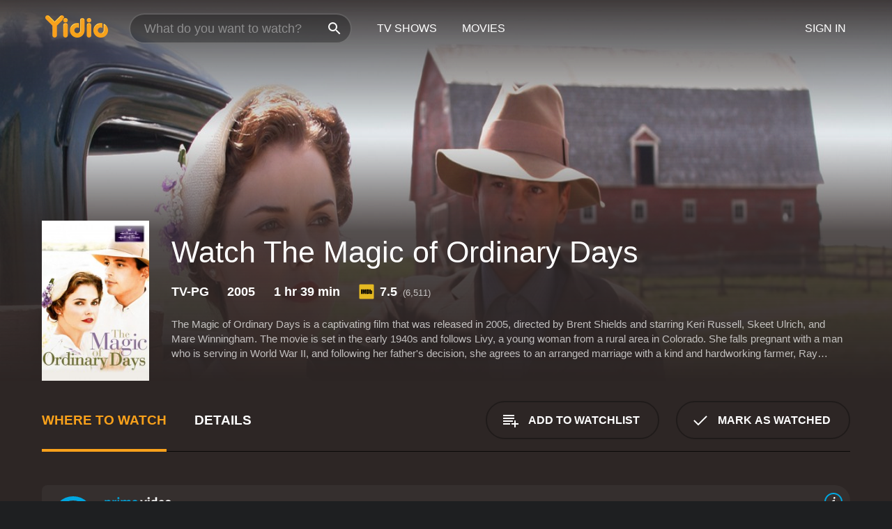

--- FILE ---
content_type: text/html; charset=UTF-8
request_url: https://www.yidio.com/movie/the-magic-of-ordinary-days/72734
body_size: 11102
content:
<!doctype html>
<html  lang="en" xmlns:og="http://opengraphprotocol.org/schema/" xmlns:fb="http://www.facebook.com/2008/fbml">
<head prefix="og: http://ogp.me/ns# fb: http://ogp.me/ns/fb# video: http://ogp.me/ns/video#">
<title>Watch  The Magic of Ordinary Days Online | 2005 Movie | Yidio</title>
<meta charset="utf-8" />
<meta http-equiv="X-UA-Compatible" content="IE=edge,chrome=1" />
<meta name="description" content="Watch The Magic of Ordinary Days Online. The Magic of Ordinary Days the 2005 Movie, Trailers, Videos and more at Yidio." />
<meta name="viewport" content="width=device-width, initial-scale=1, minimum-scale=1" />

 
 


<link href="https://fonts.googleapis.com" rel="preconnect">

<link rel="icon" href="//cfm.yidio.com/favicon-16.png" sizes="16x16"/>
<link rel="icon" href="//cfm.yidio.com/favicon-32.png" sizes="32x32"/>
<link rel="icon" href="//cfm.yidio.com/favicon-96.png" sizes="96x96"/>
<link rel="icon" href="//cfm.yidio.com/favicon-128.png" sizes="128x128"/>
<link rel="icon" href="//cfm.yidio.com/favicon-192.png" sizes="192x192"/>
<link rel="icon" href="//cfm.yidio.com/favicon-228.png" sizes="228x228"/>
<link rel="shortcut icon" href="//cfm.yidio.com/favicon-196.png" sizes="196x196"/>
<link rel="apple-touch-icon" href="//cfm.yidio.com/favicon-152.png" sizes="152x152"/>
<link rel="apple-touch-icon" href="//cfm.yidio.com/favicon-180.png" sizes="180x180"/>

<link rel="alternate" href="android-app://com.yidio.androidapp/yidio/movie/72734" />
<link rel="alternate" href="ios-app://664306931/yidio/movie/72734" />


<link href="https://www.yidio.com/movie/the-magic-of-ordinary-days/72734" rel="canonical" />
<meta property="og:title" content="The Magic of Ordinary Days"/> 
<meta property="og:url" content="https://www.yidio.com/movie/the-magic-of-ordinary-days/72734"/> 
<meta property="og:image" content="//cfm.yidio.com/images/movie/72734/poster-180x270.jpg"/> 
<meta property="fb:app_id" content="54975784392"/> 
<meta property="og:description" content="The Magic of Ordinary Days is a captivating film that was released in 2005, directed by Brent Shields and starring Keri Russell, Skeet Ulrich, and Mar..."/> 
<meta property="og:site_name" content="Yidio"/> 
<meta property="og:type" content="video.movie" /> 
<script async src="https://www.googletagmanager.com/gtag/js?id=G-6PLMJX58PB"></script>

<script>
    /* ==================
        Global variables
       ================== */

	
	var globals={};
    
	var page = 'redesign/movie';
	globals.page = 'redesign/movie';
	
	var _bt = '';
    var baseUrl = 'https://www.yidio.com/';
    var cdnBaseUrl = '//cfm.yidio.com/';
    var appUrl = 'yidio://top-picks';
    var country = 'US';
    var fbAppId = '';
    var fbAppPerms = 'email,public_profile';
    var premiumUser = '';
	var user_premium_channels  = [];
	var MAIN_RANDOM_VARIABLE = "";
	var overlay_timer = 1000;
	var overlay_position = 200;
	var new_question_ads = 0;
	var new_movie_ads = 0;
	var new_links_ads = 0;
	var new_show_dir_ads = 0;
	var new_movie_dir_ads = 0;
	var random_gv = '';
	var yzd = '572672987565';
	globals.header_t_source = '';
	globals.utm_source = '';
	globals.utm_medium = '';
	globals.utm_campaign = '';
	globals.utm_term = '';
	globals.utm_content = '';
	globals.pid = '';
	globals.title = 'The Magic of Ordinary Days';
    
	
	var src_tt = '1';
	
	
			globals.contentId = "72734";
				globals.header_all_utm_params = '';
					globals.link_id = "72734";
		
					

    /* =============================
        Initialize Google Analytics
       ============================= */
	
    window.dataLayer = window.dataLayer || []; function gtag() {dataLayer.push(arguments);}
	
    gtag('js', new Date());
	gtag('config', 'G-6PLMJX58PB');
    
    /* ==================
        GA Error logging
       ================== */
    
	window.onerror = function(message, file, line, col, error) {
		var gaCategory = 'Errors';
		if (typeof page != 'undefined' && page != '') gaCategory = 'Errors (' + page + ')';
		
		var url = window.location.href;
		var gaLabel = '[URL]: ' + url;
		if (file != '' && file != url) gaLabel += ' [File]: ' + file;
		if (error != 'undefined' && error != null) label += ' [Trace]: ' + error.stack;
		gaLabel += ' [User Agent]: ' + navigator.userAgent;
		
		gtag('event', '(' + line + '): ' + message, { 'event_category': gaCategory, 'event_label': gaLabel });
		console.log('[Error]: ' + message + ' ' + gaLabel);
	}
	
	/* =======================
	    Initialize Optimizely
	   ======================= */
    
    window['optimizely'] = window['optimizely'] || [];
    
	/* ===============================
	    Handle in-source image errors
	   =============================== */
	
	const onImgError = (event) => {
		event.target.classList.add('error');
	};
	
	const onImgLoad = (event) => {
		event.target.classList.add('loaded');
	};
	
    
	
			globals.user_id = 0;
	</script>




<script defer src="//cfm.yidio.com/redesign/js/main.js?version=188" crossorigin="anonymous"></script>

	<script defer src="//cfm.yidio.com/redesign/js/detail.js?version=59" crossorigin="anonymous"></script>









	<style>

		/* ========
		    Global
		   ======== */
		
		* {
			transition: none;
		}
		
		h1, h2, h3, h4, p, blockquote, figure, ol, ul {
			margin: 0;
			padding: 0;
		}
		
		a {
			color: inherit;
			transition-duration: 0;
		}
		
		a:visited {
			color: inherit;
		}
		
		a:not(.border), button, .button {
			color: inherit;
		}
		
		
		img[data-src],
		img[onerror] {
			opacity: 0;
		}
		
		img[onerror].loaded {
			opacity: 1;
		}
		
		img {
			max-width: 100%;
			height: auto;
		}
		
		button {
			background: none;
			border: 0;
			border-color: rgba(0,0,0,0);
			font: inherit;
			padding: 0;
		}
		
		main {
			padding-top: 82px;
		}
		
		body {
			opacity: 0;
			font: 16px/1 'Open Sans', sans-serif;
			font-weight: 400;
			margin: 0;
		}
		
		header {
			position: fixed;
			z-index: 50;
			width: 100%;
			height: 82px;
			box-sizing: border-box;
			color: white;
		}
		
		header nav {
			position: absolute;
			width: 100%;
			height: 100%;
			box-sizing: border-box;
			padding: 0 47px;
		}
		
		header nav li {
			height: 100%;
			position: relative;
			float: left;
		}
		
		header nav a {
			display: block;
			text-transform: uppercase;
			text-align: center;
			line-height: 82px;
			padding: 0 18px;
		}
		
		header nav li.selected a {
			color: #f9a11b;
		}
		
		header nav .logo svg {
			margin-top: 23px;
		}
		
		header nav .search {
			width: 320px;
			padding: 19px 0;
			margin: 0 18px 0 12px;
		}
		
		header nav .search .icon {
			position: absolute;
			top: 29px;
			right: 13px;
			z-index: 20;
			width: 24px;
			height: 24px;
		}
		
		header nav .search input {
			width: 100%;
			height: 44px;
			border: 0;
			box-sizing: border-box;
			font-size: 110%;
			font-weight: 300;
			margin-bottom: 18px;
		}
		
		header nav .account {
			position: absolute;
			right: 0;
		}
		
		header nav .account li {
			float: right;
		}
		
		header nav li.sign-in {
			margin-right: 48px;
		}
		
		header nav a .border {
			display: inline;
			border: 2px solid #f9a11b;
			padding: 6px 16px;
		}
		
		@media only screen and (min-width: 1920px) {
			
			.main-wrapper {
				max-width: 1920px;
				margin: 0 auto;
			}
			
		}
		
	</style>




	
		<style>

			/* ==============
			    Detail Pages
			   ============== */
			
			body {
				color: white;
			}
			
			.masthead {
				display: flex;
				flex-direction: column;
				justify-content: flex-end;
				position: relative;
				overflow: hidden;
				margin-top: -82px;
				padding-top: 82px;
				box-sizing: border-box;
				height: 76vh;
				max-height: 56.25vw;
				min-height: 450px;
				font-size: 1.2vw;
				color: white;
			}
			
			.masthead .background {
				display: block;
				position: absolute;
				top: 0;
				left: 0;
				width: 100%;
				height: 100%;
			}
			
			.masthead .content {
				display: flex;
				align-items: center;
				z-index: 10;
				padding: 10vw 60px 0 60px;
			}
			
			.masthead .poster {
				position: relative;
				flex-shrink: 0;
				margin-right: 2.5vw;
				height: 18vw;
				width: 12vw;
			}
			
			.masthead .details {
				padding: 2vw 0;
			}
			
			.masthead .details h1 {
				font-size: 280%;
				font-weight: 400;
				margin-top: -0.3vw;
			}
			
			.masthead .details .tagline {
				font-size: 160%;
				font-weight: 300;
				font-style: italic;
				margin-top: 1vw;
			}
			
			.masthead .details .attributes {
				display: flex;
				align-items: center;
				font-size: 120%;
				font-weight: 700;
				margin-top: 1.9vw;
			}
			
			.masthead .details .attributes li {
				display: flex;
				align-items: center;
				margin-right: 2.1vw;
			}
			
			.masthead .details .attributes .icon {
				width: 1.7vw;
				height: 1.7vw;
				margin-right: 0.6vw;
			}
			
			.masthead .details .description {
				display: -webkit-box;
				-webkit-box-orient: vertical;
				line-height: 1.4em;
				max-height: 4.2em;
				color: rgba(255,255,255,0.7);
				overflow: hidden;
				margin-top: 2vw;
				text-overflow: ellipsis;
			}
			
			nav.page {
				display: flex;
				margin: 12px 60px 48px 60px;
				border-bottom: 1px solid rgba(0,0,0,0.8);
				padding: 19px 0;
			}
			
			nav.page > div {
				display: flex;
				margin: -20px;
			}
			
			nav.page label {
				display: flex;
				align-items: center;
				margin: 0 20px;
				font-weight: 600;
				text-transform: uppercase;
			}
			
			nav.page .sections label {
				font-size: 120%;
			}
			
			input[name=section] {
				display: none;
			}
			
			input[name=section]:nth-child(1):checked ~ nav.page .sections label:nth-child(1),
			input[name=section]:nth-child(2):checked ~ nav.page .sections label:nth-child(2),
			input[name=section]:nth-child(3):checked ~ nav.page .sections label:nth-child(3) {
				color: #f9a11b;
				box-shadow: inset 0 -4px #f9a11b;
			}
			
			nav.page .actions {
				margin-left: auto;
				margin-right: -12px;
			}
			
			nav.page .button.border {
				margin: 18px 12px;
			}
			
			.page-content {
				display: flex;
				margin: 48px 60px;
			}
			
			.button.border {
				display: flex;
				align-items: center;
				text-transform: uppercase;
				font-weight: 600;
				border: 2px solid rgba(0,0,0,0.3);
				padding: 0 1vw;
			}
			
			.button.border .icon {
				display: flex;
				align-items: center;
				justify-content: center;
				width: 4vw;
				height: 4vw;
			}
			
			.episodes .seasons span {
				border: 2px solid rgba(0,0,0,0.3);
			}
			
			.episodes .seasons input.unavailable + span {
				color: rgba(255,255,255,0.2);
				background: rgba(0,0,0,0.3);
				border-color: rgba(0,0,0,0);
			}
			
			.episodes .seasons input:checked + span {
				color: rgba(0,0,0,0.8);
				background: #f9a11b;
				border-color: #f9a11b;
				cursor: default;
			}
			
			/* Display ads */
			
			.tt.display ins {
				display: block;
			}
			
			@media only screen and (min-width: 1025px) {
				.page-content .column:nth-child(2) .tt.display ins {
					width: 300px;
				}
			}
			
			@media only screen and (min-width: 1440px) {
				
				.masthead {
					font-size: 1.1em;
				}
				
				.masthead .content {
					padding: 144px 60px 0 60px;
				}
				
				.masthead .poster {
					margin-right: 36px;
					height: 270px;
					width: 180px;
				}
				
				.masthead .details {
					padding: 16px 0;
				}
				
				.masthead .details h1 {
					margin-top: -8px;
				}
				
				.masthead .details .tagline {
					margin-top: 16px;
				}
				
				.masthead .details .attributes {
					margin-top: 28px;
				}
				
				.masthead .details .attributes li {
					margin-right: 32px;
				}
				
				.masthead .details .attributes .icon {
					width: 24px;
					height: 24px;
					margin-right: 8px;
				}
				
				.masthead .details .attributes .imdb .count {
					font-size: 70%;
					font-weight: 400;
				}
				
				.masthead .details .description {
					max-width: 1200px;
					margin-top: 26px;
				}
				
				.button.border {
					padding: 0 16px;
				}
				
				.button.border .icon {
					width: 48px;
					height: 48px;
				}
				
			}
			
			@media only screen and (min-width: 1920px) {
				
				.masthead {
					max-height: 960px;
				}
				
			}

		</style>
	


<link rel="preload" href="https://fonts.googleapis.com/css?family=Open+Sans:300,400,600,700" media="print" onload="this.media='all'">

<link rel="stylesheet" href="//cfm.yidio.com/redesign/css/main.css?version=89" media="print" onload="this.media='all'">

	<link rel="stylesheet" href="//cfm.yidio.com/redesign/css/detail.css?version=29" media="print" onload="this.media='all'">
	<link rel="stylesheet" href="//cfm.yidio.com/mobile/css/video-js.css?version=2" media="print" onload="this.media='all'">




 
	<script>
		// Display page content when last CSS is loaded

		var css = document.querySelectorAll('link[rel=stylesheet]');
		var count = css.length;
		var lastCSS = css[count - 1];

		lastCSS.addEventListener('load', function() {
			document.querySelector('body').classList.add('css-loaded');
		});
	</script>



</head>
<body class="movie" >
		
	

			<div class="main-wrapper">
			  	<header  class="transparent" >
                <nav>
					<ul class="main">
						<li class="logo"> 
							<a href="https://www.yidio.com/" title="Yidio">
								<img srcset="//cfm.yidio.com/redesign/img/logo-topnav-1x.png 1x, //cfm.yidio.com/redesign/img/logo-topnav-2x.png 2x" width="90" height="32" alt="Yidio" />
							</a>
						</li>
						                            <li class="search">
                                <div class="icon"></div>
                                <input type="text" autocomplete="off" placeholder="What do you want to watch?"/>
                            </li>
                            <li class="tv-shows">
                                <div class="highlight"></div>
                                <a href="https://www.yidio.com/tv-shows">TV Shows</a>
                            </li>
                            <li class="movies">
                                <div class="highlight"></div>
                                <a href="https://www.yidio.com/movies">Movies</a>
                            </li>
                           
					</ul>
					<ul class="account">
                   						<li class="sign-in">
							<div class="sign-in-link">Sign In</div>
						</li>
						                     
					</ul>
				</nav>
			</header>
			            <main>

        		<!-- For pure CSS page section selecting -->
		<input type="radio" id="where-to-watch" name="section" value="where-to-watch" checked>
				<input type="radio" id="details" name="section" value="details">		
		<div class="masthead">
			<div class="content">
				<div class="poster movie">
                					<img src="//cfm.yidio.com/images/movie/72734/poster-180x270.jpg" srcset="//cfm.yidio.com/images/movie/72734/poster-180x270.jpg 1x, //cfm.yidio.com/images/movie/72734/poster-360x540.jpg 2x" alt="The Magic of Ordinary Days" crossOrigin="anonymous"/>
				                </div>
				<div class="details">
					<h1>Watch The Magic of Ordinary Days</h1>
										                    <ul class="attributes">
						<li>TV-PG</li>						<li>2005</li>						<li>1 hr 39 min</li>						<li class="imdb">
							<svg class="icon" xmlns="http://www.w3.org/2000/svg" xmlns:xlink="http://www.w3.org/1999/xlink" width="24" height="24" viewBox="0 0 24 24"><path d="M0 0h24v24H0z" fill="rgba(0,0,0,0)"/><path d="M21.946.5H2.054A1.65 1.65 0 0 0 .501 2.029L.5 21.946a1.64 1.64 0 0 0 1.491 1.551.311.311 0 0 0 .043.003h19.932a.396.396 0 0 0 .042-.002 1.65 1.65 0 0 0 1.492-1.637V2.14A1.648 1.648 0 0 0 21.982.502L21.946.5z" fill="#e5b922"/><path d="M3.27 8.416h1.826v7.057H3.27zm5.7 0l-.42 3.3-.48-3.3H5.713v7.057H7.3l.006-4.66.67 4.66h1.138l.643-4.763v4.763h1.592V8.416zm5.213 7.057a5.116 5.116 0 0 0 .982-.071 1.18 1.18 0 0 0 .546-.254.924.924 0 0 0 .311-.5 5.645 5.645 0 0 0 .098-1.268v-2.475a8.333 8.333 0 0 0-.071-1.345 1.224 1.224 0 0 0-.3-.617 1.396 1.396 0 0 0-.715-.404 7.653 7.653 0 0 0-1.696-.123h-1.365v7.057zm.02-5.783a.273.273 0 0 1 .136.195 3.079 3.079 0 0 1 .033.617v2.736a2.347 2.347 0 0 1-.091.858c-.06.1-.22.163-.48.163V9.625a.839.839 0 0 1 .404.066zm2.535-1.274v7.057h1.645l.1-.448a1.528 1.528 0 0 0 .494.41 1.658 1.658 0 0 0 .649.13 1.209 1.209 0 0 0 .747-.227 1.007 1.007 0 0 0 .402-.539 4.108 4.108 0 0 0 .085-.943v-1.982a6.976 6.976 0 0 0-.033-.832.988.988 0 0 0-.163-.402.967.967 0 0 0-.409-.319 1.673 1.673 0 0 0-.631-.111 1.842 1.842 0 0 0-.656.123 1.556 1.556 0 0 0-.487.383v-2.3zm2.372 5.35a2.417 2.417 0 0 1-.052.643c-.032.1-.18.137-.292.137a.212.212 0 0 1-.214-.129 1.818 1.818 0 0 1-.058-.598v-1.87a2.042 2.042 0 0 1 .052-.598.204.204 0 0 1 .208-.117c.1 0 .26.04.298.137a1.775 1.775 0 0 1 .059.578z" fill="#010101"/></svg>
							<div class="score">7.5<span class="count">&nbsp;&nbsp;(6,511)</span></div>
						</li>											</ul>
                    										<div class="description">
						<div class="container"><p>The Magic of Ordinary Days is a captivating film that was released in 2005, directed by Brent Shields and starring Keri Russell, Skeet Ulrich, and Mare Winningham. The movie is set in the early 1940s and follows Livy, a young woman from a rural area in Colorado. She falls pregnant with a man who is serving in World War II, and following her father's decision, she agrees to an arranged marriage with a kind and hardworking farmer, Ray Singleton. Livy is not in love with Ray, but she is very grateful for his offer and hopes to make the best of her situation.</p><p>Arriving at Ray's farm, Livy has a difficult time adjusting to her new life. She is an intellectual and having lived in a big city, she finds it hard to adapt to this new, slow-paced way of life. She spends most of her days cooking, cleaning, and taking care of the animals on the farm. However, as time goes by, Livy starts to find beauty in the simplicity of her new life. She also begins to realize that Ray is a man of great depth and soon, they become close friends.</p><p>As Livy works on the farm and spends time with Ray, she meets a mysterious and charming Japanese man named Franklin, who is also living on the farm. Franklin has been evacuated to the United States along with many other Japanese citizens and he is now working for Ray, doing hard manual labor. Livy is initially frightened of Franklin and doesn't know what to make of him, but as they spend more time together, she learns that there is far more to him than she originally realized. Meanwhile, Livy's husband-to-be Robert returns from the war and wants to marry her, despite the fact that she is already married to Ray.</p><p>As Livy's relationships with Ray, Franklin, and Robert become more complicated, she struggles to find her place in the world. She must decide what she wants for her future while also taking care of her child and managing the complex relationships that she has formed. As the story unfolds, it becomes clear that the magic of ordinary days is real, and this time in Livy's life will forever change her perspective on love, family, and the meaning of home.</p><p>Overall, The Magic of Ordinary Days is a beautiful and heartwarming movie that will leave you feeling inspired by life's simple pleasures. It explores the difficulties of making difficult choices, coping with unexpected challenges, and finding new meaning in the ordinary. Keri Russell delivers a compelling performance as a woman who must come to terms with her past, present and future, and the supporting cast is excellent as well. If you're looking for a moving and thought-provoking movie that will tug at your heartstrings, The Magic of Ordinary Days is a must-see film.</p><p>In conclusion, The Magic of Ordinary Days is a touching story about one woman's journey of self-discovery and her struggle to find her place in the world. It is a movie about love, family, and the magic that can be found in the most ordinary moments of our lives. The film features a fantastic cast, beautiful cinematography, and a compelling story that will stay with you long after the credits roll. If you haven't seen it yet, be sure to add it to your list of must-watch movies.</p>
						<p>
                       	The Magic of Ordinary Days is a 2005 drama with a runtime of 1 hour and 39 minutes. 
                        It has received mostly positive reviews from critics and viewers, who have given it an IMDb score of 7.5.                    	</p>						</div>
					</div>
									</div>
			</div>
			<div class="background ">				<img src="//cfm.yidio.com/images/movie/72734/backdrop-1280x720.jpg" width="100%" alt="The Magic of Ordinary Days" crossOrigin="anonymous"/>			</div>
		</div>
		
		<nav class="page">
			<div class="sections">
				<label for="where-to-watch">Where to Watch</label>
								<label for="details">Details</label>			</div>
			<div class="actions">
				<button type="button" class="button border action watchlist" data-type="movie" data-id="72734">
					<div class="icon"></div>
					<div class="label">Add to Watchlist</div>
				</button>
				<button type="button" class="button border action watched" data-type="movie" data-id="72734">
					<div class="icon"></div>
					<div class="label">Mark as Watched</span>
				</button>
			</div>
		</nav>
		
		<div class="page-content">
			<div class="column">
				<section class="where-to-watch">
					
                    
					                    				<div class="sources movie">
			<a href="https://www.yidio.com/movie/the-magic-of-ordinary-days/72734/watch/2055205112?source_order=1&total_sources=64,347,336,368,19,16,4,287,66" target="_blank" rel="noopener nofollow" class="source provider-64" data-name="Prime Video" data-provider-id="64" data-provider-domain="amazon.com" data-signup-url="/outgoing/amazon?type=87&type_variation=0&from=mobile&device=pc&ad_placement=source overlay&ad_placement=source overlay&source_order=1&total_sources=64,347,336,368,19,16,4,287,66" data-type="sub">
							<div class="play-circle" style="border-color:#00a7e0"></div>
							<div class="content">
							<div class="logo">
								<img class="primary" src="[data-uri]" data-src="//cfm.yidio.com/mobile/img/sources/64/logo-180h.png" alt="Prime Video"/>
								
							</div>
							<div class="label">Prime Subscribers with hallmark</div>
							</div>
							<button type="button" class="icons" aria-label="source info">
								<div class="icon info" style="border-color:#00a7e0"></div>
							</button>
						</a><a href="https://www.yidio.com/movie/the-magic-of-ordinary-days/72734/watch/1900305692?source_order=2&total_sources=64,347,336,368,19,16,4,287,66" target="_blank" rel="noopener nofollow" class="source provider-347" data-name="Philo" data-provider-id="347" data-provider-domain="philo.com" data-signup-url="/outgoing/philo?from=mobile&device=pc&ad_placement=source overlay&ad_placement=source overlay&source_order=2&total_sources=64,347,336,368,19,16,4,287,66" data-type="sub">
							<div class="play-circle" style="border-color:#0b91f1"></div>
								<div class="content">
								<div class="logo">
									<img class="primary" src="[data-uri]" data-src="//cfm.yidio.com/mobile/img/sources/347/logo-180h.png" alt="Philo"/>
									
								</div>
								<div class="label">Philo Subscribers</div>
								</div>
								<button type="button" class="icons" aria-label="source info">
								<div class="icon info" style="border-color:#0b91f1"></div>
							</button>
							</a><a href="https://www.yidio.com/movie/the-magic-of-ordinary-days/72734/watch/1930806883?source_order=3&total_sources=64,347,336,368,19,16,4,287,66" target="_blank" rel="noopener nofollow" class="source provider-336" data-name="FuboTV" data-provider-id="336" data-provider-domain="fubo.tv" data-signup-url="/outgoing/fubotv?from=mobile&device=pc&ad_placement=source overlay&ad_placement=source overlay&source_order=3&total_sources=64,347,336,368,19,16,4,287,66" data-type="sub">
							<div class="play-circle" style="border-color:#fa4516"></div>
								<div class="content">
								<div class="logo">
									<img class="primary" src="[data-uri]" data-src="//cfm.yidio.com/mobile/img/sources/336/logo-180h.png" alt="FuboTV"/>
									
								</div>
								<div class="label">FuboTV Subscribers</div>
								</div>
								<button type="button" class="icons" aria-label="source info">
								<div class="icon info" style="border-color:#fa4516"></div>
							</button>
							</a><a href="https://www.yidio.com/movie/the-magic-of-ordinary-days/72734/watch/2148014072?source_order=4&total_sources=64,347,336,368,19,16,4,287,66" target="_blank" rel="noopener nofollow" class="source provider-368" data-name="The Roku Channel" data-provider-id="368" data-provider-domain="roku.com" data-signup-url="" data-add-on-id="47" data-add-on-name="Hallmark Movies Now"  data-type="sub">
							<div class="play-circle" style="border-color:#652d90"></div>
								<div class="content">
								<div class="logo">
									<img class="primary" src="[data-uri]" data-src="//cfm.yidio.com/mobile/img/sources/368/logo-180h.png" alt="The Roku Channel"/>
									<div class="plus">+</div>
							 <img class="add-on" src="[data-uri]" data-src="//cfm.yidio.com/mobile/img/add-ons/47/logo-180h.png" alt="Add-on"/>
								</div>
								<div class="label">Hallmark Movies Now Subscribers on The Roku Channel</div>
								</div>
								<button type="button" class="icons" aria-label="source info">
								<div class="icon info" style="border-color:#652d90"></div>
							</button>
							</a><a href="https://www.yidio.com/movie/the-magic-of-ordinary-days/72734/watch/1414301634?source_order=5&total_sources=64,347,336,368,19,16,4,287,66&ct=p3" target="_self" rel="nofollow" class="source provider-19" data-name="Apple TV Store" data-provider-id="19" data-provider-domain="itunes.com" data-signup-url="/outgoing/apple-deep?from=mobile&device=pc&ad_placement=source overlay&ad_placement=source overlay&source_order=5&total_sources=64,347,336,368,19,16,4,287,66" data-type="pay">
								<div class="play-circle" style="border-color:#43d1f7"></div>
								<div class="content">
								<div class="logo">
									<img class="primary" src="[data-uri]" data-src="//cfm.yidio.com/mobile/img/sources/19/logo-180h.png" alt="Apple TV Store"/>
									
								</div>
								<div class="label">Rent from $3.99 / Own from $7.99</div>
								</div>
								<button type="button" class="icons" aria-label="source info">
								<div class="icon info" style="border-color:#43d1f7"></div>
							</button>
							</a><a href="https://www.yidio.com/movie/the-magic-of-ordinary-days/72734/watch/2126241065?type=1&from1=mobile&device=pc&source_order=6&total_sources=64,347,336,368,19,16,4,287,66" target="_blank" rel="noopener nofollow" class="source provider-16" data-name="Amazon" data-provider-id="16" data-provider-domain="amazon.com" data-signup-url="" data-type="pay">
								<div class="play-circle" style="border-color:#8dc03d"></div>
								<div class="content">
								<div class="logo">
									<img class="primary" src="[data-uri]" data-src="//cfm.yidio.com/mobile/img/sources/16/logo-180h.png" alt="Amazon"/>
									
								</div>
								<div class="label">Own from $5.99</div>
								</div>
								<button type="button" class="icons" aria-label="source info">
								<div class="icon info" style="border-color:#8dc03d"></div>
							</button>
							</a><a href="https://www.yidio.com/movie/the-magic-of-ordinary-days/72734/watch/1025105735?source_order=7&total_sources=64,347,336,368,19,16,4,287,66" target="_blank" rel="noopener nofollow" class="source provider-4" data-name="Google Play" data-provider-id="4" data-provider-domain="googleplay.com" data-signup-url="" data-type="pay">
								<div class="play-circle" style="border-color:#ef3b3c"></div>
								<div class="content">
								<div class="logo">
									<img class="primary" src="[data-uri]" data-src="//cfm.yidio.com/mobile/img/sources/4/logo-180h.png" alt="Google Play"/>
									
								</div>
								<div class="label">Rent from $5.99 / Own from $2.99</div>
								</div>
								<button type="button" class="icons" aria-label="source info">
								<div class="icon info" style="border-color:#ef3b3c"></div>
							</button>
							</a><a href="https://www.yidio.com/movie/the-magic-of-ordinary-days/72734/watch/1026113413?source_order=8&total_sources=64,347,336,368,19,16,4,287,66" target="_blank" rel="noopener nofollow" class="source provider-287" data-name="YouTube VOD" data-provider-id="287" data-provider-domain="" data-signup-url="" data-type="pay">
								<div class="play-circle" style="border-color:#e52920"></div>
								<div class="content">
								<div class="logo">
									<img class="primary" src="[data-uri]" data-src="//cfm.yidio.com/mobile/img/sources/287/logo-180h.png" alt="YouTube VOD"/>
									
								</div>
								<div class="label">Rent from $5.99 / Own from $2.99</div>
								</div>
								<button type="button" class="icons" aria-label="source info">
								<div class="icon info" style="border-color:#e52920"></div>
							</button>
							</a><a href="https://www.yidio.com/movie/the-magic-of-ordinary-days/72734/watch/1035977216?source_order=9&total_sources=64,347,336,368,19,16,4,287,66" target="_blank" rel="noopener nofollow" class="source provider-66" data-name="Fandango at Home" data-provider-id="66" data-provider-domain="vudu.com" data-signup-url=""  data-type="pay">
								<div class="play-circle" style="border-color:#007fd5"></div>
								<div class="content">
								<div class="logo">
									<img class="primary" src="[data-uri]" data-src="//cfm.yidio.com/mobile/img/sources/66/logo-180h.png" alt="Fandango at Home"/>
									
								</div>
								<div class="label">Rent from $2.99 / Own from $8.99</div>
								</div>
								<button type="button" class="icons" aria-label="source info">
								<div class="icon info" style="border-color:#007fd5"></div>
							</button>
							</a>
			</div>
                    				</section>
				                				<section class="details">
					                    <div class="description">
						<div class="name">Description</div>
						<div class="value"></div>
					</div>
												<div class="where-to-watch">
							<div class="name">Where to Watch The Magic of Ordinary Days</div>
							<div class="value">
							The Magic of Ordinary Days is available to watch, stream, download and buy on demand at Prime Video, Philo, FuboTV, The Roku Channel, Apple TV Store, Amazon, Google Play, YouTube VOD and Fandango at Home. Some platforms allow you to rent The Magic of Ordinary Days for a limited time or purchase the movie and download it to your device.							</div>
						</div>
											                    					<ul class="links">
						                        <li>
							<div class="name">Genres</div>
							<div class="value">
								<a href="https://www.yidio.com/movies/drama" title="Drama">Drama</a> <a href="https://www.yidio.com/movies/tv-movie" title="TV Movie">TV Movie</a> 
							</div>
						</li>
                                                						<li>
							<div class="name">Cast</div>
							<div class="value">
								<div>Keri Russell</div><div>Skeet Ulrich</div><div>Mare Winningham</div>
							</div>
						</li>
                                                						<li>
							<div class="name">Director</div>
							<div class="value">
								<div>Brent Shields</div>
							</div>
						</li>
                        					</ul>
                    										<ul class="attributes">
						                        <li>
							<div class="name">Release Date</div>
							<div class="value">2005</div>
						</li>
                        						                        <li>
							<div class="name">MPAA Rating</div>
							<div class="value">TV-PG</div>
						</li>
                                                						<li>
							<div class="name">Runtime</div>
							<div class="value">1 hr 39 min</div>
						</li>
                                                                       						<li>
							<div class="name">IMDB Rating</div>
							<div class="value">7.5<span class="count">&nbsp;&nbsp;(6,511)</span></div>
						</li>
                        											</ul>
                    				</section>
                			</div>
            		</div>
				<div class="browse-sections recommendations">
			            <section>
				<div class="title">Stream Movies Like The Magic of Ordinary Days</div>
				<div class="slideshow poster-slideshow">
					<a class="movie" href="https://www.yidio.com/movie/mary-j-bliges-family-affair/255145">
								<div class="poster"><img class="poster" loading="lazy" src="//cfm.yidio.com/images/movie/255145/poster-193x290.jpg" width="100%" alt=""></div>
								<div class="content"><div class="title">Mary J. Blige's Family Affair</div></div>
							</a><a class="movie" href="https://www.yidio.com/movie/a-christmas-kiss/38494">
								<div class="poster"><img class="poster" loading="lazy" src="//cfm.yidio.com/images/movie/38494/poster-193x290.jpg" width="100%" alt=""></div>
								<div class="content"><div class="title">A Christmas Kiss</div></div>
							</a><a class="movie" href="https://www.yidio.com/movie/love-comes-softly/135534">
								<div class="poster"><img class="poster" loading="lazy" src="//cfm.yidio.com/images/movie/135534/poster-193x290.jpg" width="100%" alt=""></div>
								<div class="content"><div class="title">Love Comes Softly</div></div>
							</a><a class="movie" href="https://www.yidio.com/movie/cloud-9/60491">
								<div class="poster"><img class="poster" loading="lazy" src="//cfm.yidio.com/images/movie/60491/poster-193x290.jpg" width="100%" alt=""></div>
								<div class="content"><div class="title">Cloud 9</div></div>
							</a><a class="movie" href="https://www.yidio.com/movie/a-brush-with-christmas/239518">
								<div class="poster"><img class="poster" loading="lazy" src="//cfm.yidio.com/images/movie/239518/poster-193x290.jpg" width="100%" alt=""></div>
								<div class="content"><div class="title">A Brush With Christmas</div></div>
							</a><a class="movie" href="https://www.yidio.com/movie/coins-for-love/223339">
								<div class="poster"><img class="poster" loading="lazy" src="//cfm.yidio.com/images/movie/223339/poster-193x290.jpg" width="100%" alt=""></div>
								<div class="content"><div class="title">Coins For Love</div></div>
							</a><a class="movie" href="https://www.yidio.com/movie/a-christmas-wish/210235">
								<div class="poster"><img class="poster" loading="lazy" src="//cfm.yidio.com/images/movie/210235/poster-193x290.jpg" width="100%" alt=""></div>
								<div class="content"><div class="title">A Christmas Wish</div></div>
							</a><a class="movie" href="https://www.yidio.com/movie/no-one-would-tell/165251">
								<div class="poster"><img class="poster" loading="lazy" src="//cfm.yidio.com/images/movie/165251/poster-193x290.jpg" width="100%" alt=""></div>
								<div class="content"><div class="title">No One Would Tell</div></div>
							</a><a class="movie" href="https://www.yidio.com/movie/the-final-say/242753">
								<div class="poster"><img class="poster" loading="lazy" src="//cfm.yidio.com/images/movie/242753/poster-193x290.jpg" width="100%" alt=""></div>
								<div class="content"><div class="title">The Final Say</div></div>
							</a><a class="movie" href="https://www.yidio.com/movie/timeless-love/213451">
								<div class="poster"><img class="poster" loading="lazy" src="//cfm.yidio.com/images/movie/213451/poster-193x290.jpg" width="100%" alt=""></div>
								<div class="content"><div class="title">Timeless Love</div></div>
							</a>
				</div>
			</section>
						            <section><div class="title">Top Movies</div>
						<div class="slideshow poster-slideshow">
						<a class="movie" href="https://www.yidio.com/movie/me-before-you/59757">
								<div class="poster"><img class="poster" loading="lazy" src="//cfm.yidio.com/images/movie/59757/poster-193x290.jpg" width="100%" alt=""></div>
								<div class="content"><div class="title">Me Before You</div></div>
							</a><a class="movie" href="https://www.yidio.com/movie/fountain-of-youth/257849">
								<div class="poster"><img class="poster" loading="lazy" src="//cfm.yidio.com/images/movie/257849/poster-193x290.jpg" width="100%" alt=""></div>
								<div class="content"><div class="title">Fountain of Youth</div></div>
							</a><a class="movie" href="https://www.yidio.com/movie/the-sound-of-music/1850">
								<div class="poster"><img class="poster" loading="lazy" src="//cfm.yidio.com/images/movie/1850/poster-193x290.jpg" width="100%" alt=""></div>
								<div class="content"><div class="title">The Sound of Music</div></div>
							</a><a class="movie" href="https://www.yidio.com/movie/harry-potter-and-the-sorcerers-stone/18564">
								<div class="poster"><img class="poster" loading="lazy" src="//cfm.yidio.com/images/movie/18564/poster-193x290.jpg" width="100%" alt=""></div>
								<div class="content"><div class="title">Harry Potter and the Sorcerer's Stone</div></div>
							</a><a class="movie" href="https://www.yidio.com/movie/the-hunger-games/32213">
								<div class="poster"><img class="poster" loading="lazy" src="//cfm.yidio.com/images/movie/32213/poster-193x290.jpg" width="100%" alt=""></div>
								<div class="content"><div class="title">The Hunger Games</div></div>
							</a><a class="movie" href="https://www.yidio.com/movie/uncut-gems/211660">
								<div class="poster"><img class="poster" loading="lazy" src="//cfm.yidio.com/images/movie/211660/poster-193x290.jpg" width="100%" alt=""></div>
								<div class="content"><div class="title">Uncut Gems</div></div>
							</a><a class="movie" href="https://www.yidio.com/movie/john-wick/46767">
								<div class="poster"><img class="poster" loading="lazy" src="//cfm.yidio.com/images/movie/46767/poster-193x290.jpg" width="100%" alt=""></div>
								<div class="content"><div class="title">John Wick</div></div>
							</a><a class="movie" href="https://www.yidio.com/movie/how-the-grinch-stole-christmas/62432">
								<div class="poster"><img class="poster" loading="lazy" src="//cfm.yidio.com/images/movie/62432/poster-193x290.jpg" width="100%" alt=""></div>
								<div class="content"><div class="title">How the Grinch Stole Christmas</div></div>
							</a><a class="movie" href="https://www.yidio.com/movie/twilight/29116">
								<div class="poster"><img class="poster" loading="lazy" src="//cfm.yidio.com/images/movie/29116/poster-193x290.jpg" width="100%" alt=""></div>
								<div class="content"><div class="title">Twilight</div></div>
							</a><a class="movie" href="https://www.yidio.com/movie/the-housemaid/31437">
								<div class="poster"><img class="poster" loading="lazy" src="//cfm.yidio.com/images/movie/31437/poster-193x290.jpg" width="100%" alt=""></div>
								<div class="content"><div class="title">The Housemaid</div></div>
							</a><a class="movie" href="https://www.yidio.com/movie/it/63837">
								<div class="poster"><img class="poster" loading="lazy" src="//cfm.yidio.com/images/movie/63837/poster-193x290.jpg" width="100%" alt=""></div>
								<div class="content"><div class="title">It</div></div>
							</a><a class="movie" href="https://www.yidio.com/movie/titanic/15722">
								<div class="poster"><img class="poster" loading="lazy" src="//cfm.yidio.com/images/movie/15722/poster-193x290.jpg" width="100%" alt=""></div>
								<div class="content"><div class="title">Titanic</div></div>
							</a>
						</div></section><section><div class="title">Also directed by Brent Shields</div>
						<div class="slideshow poster-slideshow">
						<a class="movie" href="https://www.yidio.com/movie/cupid-and-cate/72694">
								<div class="poster"><img class="poster" loading="lazy" src="//cfm.yidio.com/images/movie/72694/poster-193x290.jpg" width="100%" alt=""></div>
								<div class="content"><div class="title">Cupid and Cate</div></div>
							</a><a class="movie" href="https://www.yidio.com/movie/durango/72695">
								<div class="poster"><img class="poster" loading="lazy" src="//cfm.yidio.com/images/movie/72695/poster-193x290.jpg" width="100%" alt=""></div>
								<div class="content"><div class="title">Durango</div></div>
							</a><a class="movie" href="https://www.yidio.com/movie/brush-with-fate/72688">
								<div class="poster"><img class="poster" loading="lazy" src="//cfm.yidio.com/images/movie/72688/poster-193x290.jpg" width="100%" alt=""></div>
								<div class="content"><div class="title">Brush With Fate</div></div>
							</a>
						</div></section><section><div class="title">Also starring Keri Russell</div>
						<div class="slideshow poster-slideshow">
						<a class="movie" href="https://www.yidio.com/show/the-americans">
							<div class="poster"><img class="poster" loading="lazy" src="//cfm.yidio.com/images/tv/20419/poster-193x290.jpg" alt="" width="100%"></div>
							<div class="content"><div class="title">The Americans</div></div>
						</a><a class="movie" href="https://www.yidio.com/show/felicity">
							<div class="poster"><img class="poster" loading="lazy" src="//cfm.yidio.com/images/tv/17829/poster-193x290.jpg" alt="" width="100%"></div>
							<div class="content"><div class="title">Felicity</div></div>
						</a><a class="movie" href="https://www.yidio.com/show/the-diplomat">
							<div class="poster"><img class="poster" loading="lazy" src="//cfm.yidio.com/images/tv/72079/poster-193x290.jpg" alt="" width="100%"></div>
							<div class="content"><div class="title">The Diplomat</div></div>
						</a><a class="movie" href="https://www.yidio.com/movie/austenland/40194">
						<div class="poster"><img class="poster" loading="lazy" src="//cfm.yidio.com/images/movie/40194/poster-193x290.jpg" width="100%" alt=""></div>
						<div class="content"><div class="title">Austenland</div></div>
						</a><a class="movie" href="https://www.yidio.com/movie/cocaine-bear/240280">
						<div class="poster"><img class="poster" loading="lazy" src="//cfm.yidio.com/images/movie/240280/poster-193x290.jpg" width="100%" alt=""></div>
						<div class="content"><div class="title">Cocaine Bear</div></div>
						</a><a class="movie" href="https://www.yidio.com/movie/dark-skies/38173">
						<div class="poster"><img class="poster" loading="lazy" src="//cfm.yidio.com/images/movie/38173/poster-193x290.jpg" width="100%" alt=""></div>
						<div class="content"><div class="title">Dark Skies</div></div>
						</a><a class="movie" href="https://www.yidio.com/movie/waitress/27572">
						<div class="poster"><img class="poster" loading="lazy" src="//cfm.yidio.com/images/movie/27572/poster-193x290.jpg" width="100%" alt=""></div>
						<div class="content"><div class="title">Waitress</div></div>
						</a><a class="movie" href="https://www.yidio.com/movie/wonder-woman/29833">
						<div class="poster"><img class="poster" loading="lazy" src="//cfm.yidio.com/images/movie/29833/poster-193x290.jpg" width="100%" alt=""></div>
						<div class="content"><div class="title">Wonder Woman</div></div>
						</a><a class="movie" href="https://www.yidio.com/movie/when-innocence-is-lost/77379">
						<div class="poster"><img class="poster" loading="lazy" src="//cfm.yidio.com/images/movie/77379/poster-193x290.jpg" width="100%" alt=""></div>
						<div class="content"><div class="title">When Innocence is Lost</div></div>
						</a>
						</div></section><section><div class="title">Also starring Skeet Ulrich</div>
						<div class="slideshow poster-slideshow">
						<a class="movie" href="https://www.yidio.com/movie/chilly-dogs/34896">
								<div class="poster"><img class="poster" loading="lazy" src="//cfm.yidio.com/images/movie/34896/poster-193x290.jpg" width="100%" alt=""></div>
								<div class="content"><div class="title">Chilly Dogs</div></div>
							</a><a class="movie" href="https://www.yidio.com/movie/50-to-1/43290">
								<div class="poster"><img class="poster" loading="lazy" src="//cfm.yidio.com/images/movie/43290/poster-193x290.jpg" width="100%" alt=""></div>
								<div class="content"><div class="title">50 to 1</div></div>
							</a><a class="movie" href="https://www.yidio.com/movie/supercell/240576">
								<div class="poster"><img class="poster" loading="lazy" src="//cfm.yidio.com/images/movie/240576/poster-193x290.jpg" width="100%" alt=""></div>
								<div class="content"><div class="title">Supercell</div></div>
							</a><a class="movie" href="https://www.yidio.com/movie/soul-assassin/97146">
								<div class="poster"><img class="poster" loading="lazy" src="//cfm.yidio.com/images/movie/97146/poster-193x290.jpg" width="100%" alt=""></div>
								<div class="content"><div class="title">Soul Assassin</div></div>
							</a><a class="movie" href="https://www.yidio.com/movie/takedown/176046">
								<div class="poster"><img class="poster" loading="lazy" src="//cfm.yidio.com/images/movie/176046/poster-193x290.jpg" width="100%" alt=""></div>
								<div class="content"><div class="title">Takedown</div></div>
							</a><a class="movie" href="https://www.yidio.com/movie/nobodys-baby/51714">
								<div class="poster"><img class="poster" loading="lazy" src="//cfm.yidio.com/images/movie/51714/poster-193x290.jpg" width="100%" alt=""></div>
								<div class="content"><div class="title">Nobody's Baby</div></div>
							</a><a class="movie" href="https://www.yidio.com/movie/track-down/36625">
								<div class="poster"><img class="poster" loading="lazy" src="//cfm.yidio.com/images/movie/36625/poster-193x290.jpg" width="100%" alt=""></div>
								<div class="content"><div class="title">Track Down</div></div>
							</a>
						</div></section>
		</div>
        </main>
        <footer>
      <div class="links">
        <nav class="main">
          <ul class="first-line">
            <li><a href="https://www.yidio.com/">Home</a></li>
            <li><a href="https://www.yidio.com/tv-shows">Top Shows</a></li>
            <li><a href="https://www.yidio.com/movies">Top Movies</a></li>
            <li><a href="https://help.yidio.com/support/home" rel="noopener noreferrer">Help</a></li>
            <li><a href="https://www.yidio.com/app/">Download App</a></li>
            <li><a href="https://www.yidio.com/aboutus">About</a></li>	
            <li><a href="https://www.yidio.com/jobs">Careers</a></li>
          </ul>
          <ul class="second-line">
            <li><span>&copy; 2026 Yidio LLC</span></li>
            <li><a href="https://www.yidio.com/privacy">Privacy Policy</a></li>
            <li><a href="https://www.yidio.com/tos">Terms of Use</a></li>
            <li><a href="https://www.yidio.com/tos#copyright">DMCA</a></li>
          </ul>
        </nav>
        <nav class="social">
          <ul>
            <li><a class="facebook" title="Facebook" href="https://www.facebook.com/Yidio" target="_blank" rel="noopener noreferrer"></a></li>
            <li><a class="twitter" title="Twitter" href="https://twitter.com/yidio" target="_blank" rel="noopener noreferrer"></a></li>
          </ul>
        </nav>
      </div>
    </footer>
        
    </div>
    
        
    <script type="application/ld+json">
{
  "@context": "http://schema.org",
  "@type": "Movie",
  "name": "The Magic of Ordinary Days",
  "url": "https://www.yidio.com/movie/the-magic-of-ordinary-days/72734",
  "image": "https://cfm.yidio.com/images/movie/72734/poster-180x270.jpg",
  "description": "The Magic of Ordinary Days is a captivating film that was released in 2005, directed by Brent Shields and starring Keri Russell, Skeet Ulrich, and Mare Winningham. The movie is set in the early 1940s and follows Livy, a young woman from a rural area in Colorado. She falls pregnant with a man who is serving in World War II, and following her father's decision, she agrees to an arranged marriage with a kind and hardworking farmer, Ray Singleton. Livy is not in love with Ray, but she is very grateful for his offer and hopes to make the best of her situation.Arriving at Ray's farm, Livy has a difficult time adjusting to her new life. She is an intellectual and having lived in a big city, she finds it hard to adapt to this new, slow-paced way of life. She spends most of her days cooking, cleaning, and taking care of the animals on the farm. However, as time goes by, Livy starts to find beauty in the simplicity of her new life. She also begins to realize that Ray is a man of great depth and soon, they become close friends.As Livy works on the farm and spends time with Ray, she meets a mysterious and charming Japanese man named Franklin, who is also living on the farm. Franklin has been evacuated to the United States along with many other Japanese citizens and he is now working for Ray, doing hard manual labor. Livy is initially frightened of Franklin and doesn't know what to make of him, but as they spend more time together, she learns that there is far more to him than she originally realized. Meanwhile, Livy's husband-to-be Robert returns from the war and wants to marry her, despite the fact that she is already married to Ray.As Livy's relationships with Ray, Franklin, and Robert become more complicated, she struggles to find her place in the world. She must decide what she wants for her future while also taking care of her child and managing the complex relationships that she has formed. As the story unfolds, it becomes clear that the magic of ordinary days is real, and this time in Livy's life will forever change her perspective on love, family, and the meaning of home.Overall, The Magic of Ordinary Days is a beautiful and heartwarming movie that will leave you feeling inspired by life's simple pleasures. It explores the difficulties of making difficult choices, coping with unexpected challenges, and finding new meaning in the ordinary. Keri Russell delivers a compelling performance as a woman who must come to terms with her past, present and future, and the supporting cast is excellent as well. If you're looking for a moving and thought-provoking movie that will tug at your heartstrings, The Magic of Ordinary Days is a must-see film.In conclusion, The Magic of Ordinary Days is a touching story about one woman's journey of self-discovery and her struggle to find her place in the world. It is a movie about love, family, and the magic that can be found in the most ordinary moments of our lives. The film features a fantastic cast, beautiful cinematography, and a compelling story that will stay with you long after the credits roll. If you haven't seen it yet, be sure to add it to your list of must-watch movies.",
  "dateCreated": "2005"
  ,"genre":["Drama","TV Movie"]
  ,"contentRating": "TV-PG",
  "duration": "1 hr 39 min",
  "inLanguage": ""
  ,"aggregateRating":[{
  	"@type":"AggregateRating",
		"ratingCount": "6511",
		"ratingValue":	"7.5",
		"bestRating": "10",
		"worstRating": "0"	
  }]
  ,"actor": [{"@type":"Person","name": "Keri Russell"},{"@type":"Person","name": " Skeet Ulrich"},{"@type":"Person","name": " Mare Winningham"}]
  ,"productionCompany": [{"@type":"Organization","name": ""}]
  ,"director": [{"@type":"Person","name": "Brent Shields"}]
  ,"producer": [{"@type":"Person","name": "Andrew Gottlieb"},{"@type":"Person","name": " Richard Welsh"}]
  
}
</script>
    <script type="application/ld+json">
{
"@context": "https://schema.org",
"@type": "BreadcrumbList",
"itemListElement": [{
"@type": "ListItem",
"position": 1,
"item": {
"@id": "https://www.yidio.com/",
"name": "Home"
}
},{
"@type": "ListItem",
"position": 2,
"item": {
"@id": "https://www.yidio.com/movies/",
"name": "Movies"
}
},{
"@type": "ListItem",
"position": 3,
"item": {
"name": "The Magic of Ordinary Days"
}
}]
}
</script>
     
    <!-- Facebook Pixel Code -->
    <script>
    !function(f,b,e,v,n,t,s){if(f.fbq)return;n=f.fbq=function(){n.callMethod?
    n.callMethod.apply(n,arguments):n.queue.push(arguments)};if(!f._fbq)f._fbq=n;
    n.push=n;n.loaded=!0;n.version='2.0';n.queue=[];t=b.createElement(e);t.async=!0;
    t.src=v;s=b.getElementsByTagName(e)[0];s.parentNode.insertBefore(t,s)}(window,
    document,'script','https://connect.facebook.net/en_US/fbevents.js');
    fbq('init', '772716306073427'); // Insert your pixel ID here.
    fbq('track', 'PageView');
    </script>
    <noscript><img height="1" width="1" style="display:none"
    src="https://www.facebook.com/tr?id=772716306073427&ev=PageView&noscript=1"
    /></noscript>
    <!-- DO NOT MODIFY -->
    <!-- End Facebook Pixel Code -->
    
          
        <!-- Reddit Pixel -->
        <script>
        !function(w,d){if(!w.rdt){var p=w.rdt=function(){p.sendEvent?p.sendEvent.apply(p,arguments):p.callQueue.push(arguments)};p.callQueue=[];var t=d.createElement("script");t.src="https://www.redditstatic.com/ads/pixel.js",t.async=!0;var s=d.getElementsByTagName("script")[0];s.parentNode.insertBefore(t,s)}}(window,document);rdt('init','t2_g3y337j');rdt('track', 'PageVisit');
        </script>
        <!-- DO NOT MODIFY UNLESS TO REPLACE A USER IDENTIFIER -->
        <!-- End Reddit Pixel -->
      
        </body>
</html>
